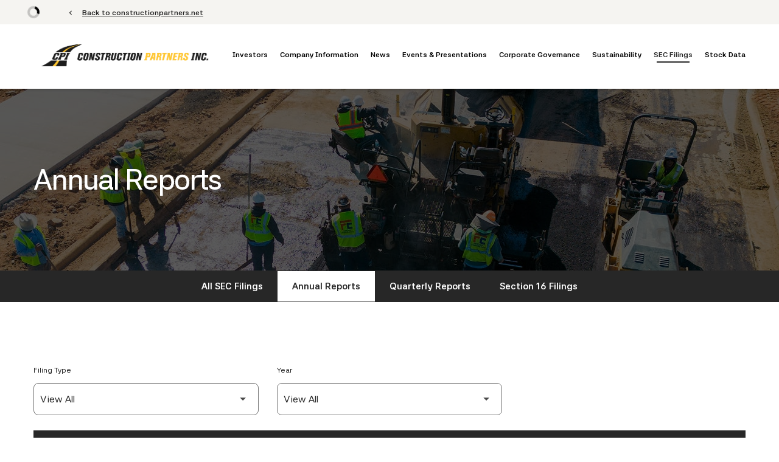

--- FILE ---
content_type: text/html; charset=UTF-8
request_url: https://ir.constructionpartners.net/sec-filings/annual-reports/xbrl_doc_only/141
body_size: 5968
content:
<!DOCTYPE html>
<html lang="en">
    <head>
        <meta http-equiv="x-ua-compatible" content="ie=edge">
        <meta charset="utf-8">
                        <link rel="alternate" type="application/rss+xml" title="Construction Partners, Inc. - Recent News" href="https://ir.constructionpartners.net/news/press-releases/rss" />
                
        <title>Annual Reports :: Construction Partners, Inc. (ROAD)</title>
        
        <link rel="canonical" href="https://ir.constructionpartners.net/sec-filings/annual-reports/xbrl_doc_only/141">
<meta property="og:url" content="https://ir.constructionpartners.net/sec-filings/annual-reports/xbrl_doc_only/141">


<meta property="og:site_name" content="Construction Partners, Inc.">
<meta property="og:title" content="Annual Reports">
<meta property="og:type" content="website">

<meta property="og:image" content="https://d1io3yog0oux5.cloudfront.net/_413f914e081a78137d144ce948598bb5/constructionpartners/db/944/7926/social_image_resized.jpg">
<meta name="twitter:card" content="summary_large_image">




<script type="application/ld+json">
	{"@context":"http:\/\/schema.org","@type":"Corporation","name":"Construction Partners, Inc.","address":{"@type":"PostalAddress","streetAddress":"290 Healthwest Drive Suite 2","addressLocality":"Dothan, AL","postalCode":"36303","addressCountry":""},"legalName":"Construction Partners, Inc.","description":"Construction Partners is an asphalt-centered infrastructure company dedicated to building and maintaining the transportation networks that keep the Sunbelt moving. Our vertically integrated operations include hot-mix asphalt plants, aggregate facilities, and liquid asphalt terminals, allowing us to ensure quality, efficiency, and timely project delivery.We operate across eight states, serving both public and private clients on roads, highways, runways, bridges, and commercial projects. Guided by a proven growth strategy and strong local relationships, we\u2019re committed to building connecting communities and creating lasting value throughout the Sunbelt.","tickerSymbol":": ROAD","url":"https:\/\/ir.constructionpartners.net","logo":"https:\/\/d1io3yog0oux5.cloudfront.net\/_413f914e081a78137d144ce948598bb5\/constructionpartners\/logo.png","image":"https:\/\/d1io3yog0oux5.cloudfront.net\/_413f914e081a78137d144ce948598bb5\/constructionpartners\/db\/944\/7926\/social_image_resized.jpg","sameAs":[]}</script>

<!-- Elastic Search -->
 
 
 
 
         <meta name="viewport" content="initial-scale=1.0, width=device-width">
        
                <link rel="preconnect" href="https://d1io3yog0oux5.cloudfront.net">
        <link rel="preconnect" href="https://qmod.quotemedia.com">
        
                        <link href="https://d1io3yog0oux5.cloudfront.net/_413f914e081a78137d144ce948598bb5/constructionpartners/files/theme/css/ir.stockpr.css" rel="stylesheet" type="text/css" media="screen" />
                <link rel="stylesheet" href="https://d1io3yog0oux5.cloudfront.net/_413f914e081a78137d144ce948598bb5/constructionpartners/files/theme/css/style.css">
                        <link rel="stylesheet" href="https://d1io3yog0oux5.cloudfront.net/_413f914e081a78137d144ce948598bb5/constructionpartners/files/theme/css/ir-theme-arc.css">
                        
                <link rel="shortcut icon" href="https://d1io3yog0oux5.cloudfront.net/_413f914e081a78137d144ce948598bb5/constructionpartners/files/theme/images/favicons/favicon.ico">
        <link rel="apple-touch-icon" sizes="180x180" href="https://d1io3yog0oux5.cloudfront.net/_413f914e081a78137d144ce948598bb5/constructionpartners/files/theme/images/favicons/apple-touch-icon.png">
        <link rel="icon" type="image/png" href="https://d1io3yog0oux5.cloudfront.net/_413f914e081a78137d144ce948598bb5/constructionpartners/files/theme/images/favicons/favicon-32x32.png" sizes="32x32">
        <link rel="icon" type="image/png" href="https://d1io3yog0oux5.cloudfront.net/_413f914e081a78137d144ce948598bb5/constructionpartners/files/theme/images/favicons/favicon-16x16.png" sizes="16x16">
        <link rel="manifest" href="https://d1io3yog0oux5.cloudfront.net/_413f914e081a78137d144ce948598bb5/constructionpartners/files/theme/images/favicons/manifest.json">
        <link rel="mask-icon" href="https://d1io3yog0oux5.cloudfront.net/_413f914e081a78137d144ce948598bb5/constructionpartners/files/theme/images/favicons/safari-pinned-tab.svg">
        <meta name="theme-color" content="#ffffff">  
    
        <!-- Google GA4 code (gtag.js) -->
<script id="google-analytics" src="https://www.googletagmanager.com/gtag/js?id=G-466497195" async></script><!-- Google tag (gtag.js) -->
    <script nonce="Gy2dhEifFatPJCLDIwJ0NA==">
        window.dataLayer = window.dataLayer || [];
        function gtag(){dataLayer.push(arguments);}
        gtag('js', new Date());
        gtag('config', 'G-466497195');
    </script>
<!-- END Google GA4 code (gtag.js) -->            </head>
    <body class="pg-107633 page-type-sec-filings ir  has-sub-nav">
        <!-- Termly Resource Blocker Script Start -->
<script src="https://app.termly.io/resource-blocker/48d6fd09-3aca-4db4-9d42-ac276b85b4a8?autoBlock=on" nonce="Gy2dhEifFatPJCLDIwJ0NA=="></script>
<!-- Termly Resource Blocker Script End -->
        <div class="general-wrapper" data-elastic-exclude>
            <nav id="header" class="affixed" aria-label="Main">
    <div id="skipLinks">
        <a href="#mainContent">Skip to main content</a>
                <a href="#sectionNav">Skip to section navigation</a>
                <a href="#footer">Skip to footer</a>
    </div>
    <div class="zero-nav d-none d-lg-block">
    <div class="container container-wide">
        <div class="row justify-content-between align-items-center">
            <div class="col-12">
                <div class="zero-nav-content">
                    
<div class="zero-nav-stock">
    <span class="sr-only">Stock Information</span>
<div class="zero-nav-quote-box qtool" data-qmod-tool="detailedquotetab" data-qmod-params="{&quot;lang&quot;:&quot;en&quot;,&quot;showLogo&quot;:false,&quot;lowHigh&quot;:false,&quot;symbol&quot;:&quot;ROAD&quot;}" data-name="qmod">
    <span class="loader" aria-label="Loading..." role="img"></span>
    <script type="text/template">
        <span class="symbol">Nasdaq: ROAD</span>
        <span class="price">Price: ${data.pricedata.last | asQHLast tLang }</span>
        <span class="change" rv-qmodchange="data.pricedata.change">Change: {data.pricedata.change | asQHLast tLang } ({data.pricedata.changepercent | numeraljs '0.00' '0.00' | postFix '%'})</span>
    </script>
</div></div>
                                            <div class="zero-nav-links">
                                                                                                <a href="https://constructionpartners.net" target="_blank"  rel="noopener" >
                                        <span class="material-icons" aria-hidden="true">chevron_left</span>
                                        <span class="zero-nav-link-title">
                                            Back to constructionpartners.net                                        </span>
                                    </a>
                                                                                    </div>
                                    </div>
            </div>
        </div>
    </div>
</div>    <div class="container">
        <div class="d-flex justify-content-between">
            <div class="logo">
                <a href="/">
                    <img src="https://d1io3yog0oux5.cloudfront.net/_413f914e081a78137d144ce948598bb5/constructionpartners/db/977/9008/image.png"
                        width="300"
                        height="79"
                        alt="Construction Partners, Inc. IR Overview">
                </a>
                            </div>
            <button class="mobile-nav-trigger" id="showRight" aria-label="Expand main navigation" aria-expanded="false"
                aria-controls="mobile-nav">
                <span class="meat"></span>
                <span class="meat"></span>
                <span class="meat"></span>
            </button>
            <nav class="cbp-spmenu cbp-spmenu-vertical cbp-spmenu-right main-nav" id="mobile-nav" aria-label="Main Navigation">
                <ul class="main-menu">
        <li class="" data-submenu-id="submenu-overview">
        <a href="/" 
        target="_self"
                >Investors</a>
            </li>
        <li class="has-children" data-submenu-id="submenu-company-information">
        <a href="/company-information" 
        target="_self"
                >Company Information</a>
                <ul id="submenu-company-information">
                        <li class="">
                <a href="/company-information" 
                target="_self"
                                    >Company Profile</a>
            </li>
                        <li class="">
                <a href="/company-information/management-team" 
                target="_self"
                                    >Management Team</a>
            </li>
                        <li class="">
                <a href="/company-information/contacts" 
                target="_self"
                                    >Contacts</a>
            </li>
                    </ul>
            </li>
        <li class="has-children" data-submenu-id="submenu-news">
        <a href="/news" 
        target="_self"
                >News</a>
                <ul id="submenu-news">
                        <li class="">
                <a href="/news/press-releases" 
                target="_self"
                                    >Press Releases</a>
            </li>
                        <li class="">
                <a href="/news/email-alerts" 
                target="_self"
                                    >Email Alerts</a>
            </li>
                    </ul>
            </li>
        <li class="" data-submenu-id="submenu-events-presentations">
        <a href="/events-presentations" 
        target="_self"
                >Events &amp; Presentations</a>
            </li>
        <li class="has-children" data-submenu-id="submenu-corporate-governance">
        <a href="/corporate-governance" 
        target="_self"
                >Corporate Governance</a>
                <ul id="submenu-corporate-governance">
                        <li class="">
                <a href="/corporate-governance" 
                target="_self"
                                    >Governance Overview</a>
            </li>
                        <li class="">
                <a href="/corporate-governance/board-of-directors" 
                target="_self"
                                    >Board of Directors</a>
            </li>
                        <li class="">
                <a href="/corporate-governance/board-committees" 
                target="_self"
                                    >Board Committees</a>
            </li>
                        <li class="">
                <a href="/corporate-governance/governance-documents" 
                target="_self"
                                    >Governance Documents</a>
            </li>
                    </ul>
            </li>
        <li class="" data-submenu-id="submenu-sustainability">
        <a href="/sustainability" 
        target="_self"
                >Sustainability</a>
            </li>
        <li class="has-children active" data-submenu-id="submenu-sec-filings">
        <a href="/sec-filings" 
        target="_self"
        aria-current="true"        >SEC Filings</a>
                <ul id="submenu-sec-filings">
                        <li class="">
                <a href="/sec-filings/all-sec-filings" 
                target="_self"
                                    >All SEC Filings</a>
            </li>
                        <li class="active active-landing">
                <a href="/sec-filings/annual-reports" 
                target="_self"
                aria-current="page"                    >Annual Reports</a>
            </li>
                        <li class="">
                <a href="/sec-filings/quarterly-reports" 
                target="_self"
                                    >Quarterly Reports</a>
            </li>
                        <li class="">
                <a href="/sec-filings/section-16-filings" 
                target="_self"
                                    >Section 16 Filings</a>
            </li>
                    </ul>
            </li>
        <li class="has-children last-item" data-submenu-id="submenu-stock-data">
        <a href="/stock-data" 
        target="_self"
                >Stock Data</a>
                <ul id="submenu-stock-data">
                        <li class="">
                <a href="/stock-data/quote-chart" 
                target="_self"
                                    >Quote &amp; Chart</a>
            </li>
                        <li class="">
                <a href="/stock-data/historical-data" 
                target="_self"
                                    >Historical Data</a>
            </li>
                    </ul>
            </li>
    <li class="d-block d-lg-none zero-nav-stock-mobile">
    
<div class="zero-nav-stock">
    <span class="sr-only">Stock Information</span>
<div class="zero-nav-quote-box qtool" data-qmod-tool="detailedquotetab" data-qmod-params="{&quot;lang&quot;:&quot;en&quot;,&quot;showLogo&quot;:false,&quot;lowHigh&quot;:false,&quot;symbol&quot;:&quot;ROAD&quot;}" data-name="qmod">
    <span class="loader" aria-label="Loading..." role="img"></span>
    <script type="text/template">
        <span class="symbol">Nasdaq: ROAD</span>
        <span class="price">Price: ${data.pricedata.last | asQHLast tLang }</span>
        <span class="change" rv-qmodchange="data.pricedata.change">Change: {data.pricedata.change | asQHLast tLang } ({data.pricedata.changepercent | numeraljs '0.00' '0.00' | postFix '%'})</span>
    </script>
</div></div>
</li>
<li class="d-block d-lg-none additional-links-mobile">
    <a href="https://constructionpartners.net" target="_blank" rel="noopener"><span class="material-icons" aria-hidden="true">chevron_left</span>Back to constructionpartners.net</a>
</li>
</ul>            </nav>
        </div>
    </div>
</nav>

            <div class="eq-container">
                <header class="page-banner overlay" style="background: url(https://d1io3yog0oux5.cloudfront.net/_413f914e081a78137d144ce948598bb5/constructionpartners/files/theme/images/pagebanner-default.jpg);background-position: 50% 50%;background-repeat: no-repeat;background-size: cover;background-color: #333;">
    	<div class="container">
	    <div class="row">
	        <div class="col-lg-10">
                            <h1>Annual Reports</h1>
                                                                	    </div>
        </div>
    </div>
    </header>                <nav id="sectionNav" class="sub-navigation-wrapper" aria-label="SEC Filings Section">
    <div class="sub-navigation affixed">
    	<div class="container">
            <a class="visible-xs visible-sm mobile-sub-nav-trigger collapsed" role="button" data-toggle="collapse" data-target="#sub-navigation">
                <div class="trigger-container">
            		<div class="meat"></div>
              		<div class="meat"></div>
              		<div class="meat"></div>
              	</div>
            	SEC Filings            </a>
            <div class="collapse sb-nav clearfix"  id="sub-navigation">
                <h3>SEC Filings</h3>
                <ul>
                                        <li class="">
                        <a href="/sec-filings/all-sec-filings"
                            target="_self"
                                                                                >All SEC Filings</a>
                                            </li>
                	                    <li class="active active-landing">
                        <a href="/sec-filings/annual-reports"
                            target="_self"
                                                        aria-current="page"                        >Annual Reports</a>
                                            </li>
                	                    <li class="">
                        <a href="/sec-filings/quarterly-reports"
                            target="_self"
                                                                                >Quarterly Reports</a>
                                            </li>
                	                    <li class="">
                        <a href="/sec-filings/section-16-filings"
                            target="_self"
                                                                                >Section 16 Filings</a>
                                            </li>
                	                </ul>
            </div>
        </div>
    </div>
</nav>                
                <div class="container">
                    <div class="row justify-content-center">
                        <div class="col-lg-12">
                                                        <main id="mainContent" class="main-content"  data-elastic-include>
                                <form action="https://ir.constructionpartners.net/sec-filings/annual-reports" id="sec-filing-filter">
<div class="row">
    <div class="col-sm-6 col-lg-4">
        <label for="form_type">Filing Type</label>
        <select class="eq-select" name="form_type" id="form_type" aria-label="Filter by Filing Type">
                <option value="">View All</option>
                                <option value="10-K">10-K</option>
                                <option value="ARS">ARS</option>
                        </select>
    </div>
    <div class="col-sm-6 col-lg-4 mt-3 mt-sm-0">
        <label for="year">Year</label>
        <select class="eq-select" name="year" id="year" aria-label="Filter by Year">
            <option value="">View All</option>
                        <option >2025</option>
                        <option >2024</option>
                        <option >2023</option>
                        <option >2022</option>
                        <option >2021</option>
                        <option >2020</option>
                        <option >2019</option>
                        <option >2018</option>
                        <option >2017</option>
                    </select>
    </div>
</div>
</form>
<table class="content-table spr-ir-sec-filings">
    <caption class="sr-only">SEC Filings</caption>
    <thead>
        <tr>
            <th class="spr-sec-date" scope="col">Date</th>
            <th class="spr-sec-form" scope="col">Form</th>
            <th class="spr-sec-desc" scope="col">Description</th>
                        <th class="spr-sec-view-docs" scope="col">XBRL</th> 
            <th class="spr-sec-pages" scope="col">Pages</th>
        </tr>
    </thead>
    <tbody>
                                    <tr>
                  <td class="spr-sec-date">11/25/25</td>
                  <td class="spr-sec-form">
                    10-K   
                  </td>
                  <td class="spr-sec-desc">
                    <a
                        href="https://ir.constructionpartners.net/sec-filings/all-sec-filings/content/0001628280-25-053871/road-20250930.htm"
                        aria-label="Form 10-K: Annual report [Section 13 and 15(d), not S-K Item 405] published 11/25/25"
                        class="doc-title"
                        target="_blank" rel="noopener"
                    >Form 10-K: Annual report [Section 13 and 15(d), not S-K Item 405]</a>
                  </td>
                                    <td class="spr-sec-view-docs">
                                            <a href="https://ir.constructionpartners.net/sec-filings/all-sec-filings/content/0001628280-25-053871/0001628280-25-053871-xbrl.zip" title="Opens in a new window" aria-label="Download Raw XBRL Files of Annual report [Section 13 and 15(d), not S-K Item 405] published on 11/25/25" target="_blank" rel="noreferrer">
                            <img src="https://d1io3yog0oux5.cloudfront.net/_413f914e081a78137d144ce948598bb5/constructionpartners/files/theme/images/icon-XBRL.svg" alt="" />
                        </a>
                                      </td>
                  <td class="spr-sec-pages">104</td>
                </tr>
                            <tr>
                  <td class="spr-sec-date">01/24/25</td>
                  <td class="spr-sec-form">
                    ARS   
                  </td>
                  <td class="spr-sec-desc">
                    <a
                        href="https://ir.constructionpartners.net/sec-filings/all-sec-filings/content/0001718227-25-000012/0001718227-25-000012.pdf"
                        aria-label="Form ARS: Annual report to security holders published 01/24/25"
                        class="doc-title"
                        target="_blank" rel="noopener"
                    >Form ARS: Annual report to security holders</a>
                  </td>
                                    <td class="spr-sec-view-docs">
                                      </td>
                  <td class="spr-sec-pages">160</td>
                </tr>
                            <tr>
                  <td class="spr-sec-date">11/25/24</td>
                  <td class="spr-sec-form">
                    10-K   
                  </td>
                  <td class="spr-sec-desc">
                    <a
                        href="https://ir.constructionpartners.net/sec-filings/all-sec-filings/content/0001718227-24-000102/road-20240930.htm"
                        aria-label="Form 10-K: Annual report pursuant to Section 13 and 15(d) published 11/25/24"
                        class="doc-title"
                        target="_blank" rel="noopener"
                    >Form 10-K: Annual report pursuant to Section 13 and 15(d)</a>
                  </td>
                                    <td class="spr-sec-view-docs">
                                            <a href="https://ir.constructionpartners.net/sec-filings/all-sec-filings/content/0001718227-24-000102/0001718227-24-000102-xbrl.zip" title="Opens in a new window" aria-label="Download Raw XBRL Files of Annual report pursuant to Section 13 and 15(d) published on 11/25/24" target="_blank" rel="noreferrer">
                            <img src="https://d1io3yog0oux5.cloudfront.net/_413f914e081a78137d144ce948598bb5/constructionpartners/files/theme/images/icon-XBRL.svg" alt="" />
                        </a>
                                      </td>
                  <td class="spr-sec-pages">118</td>
                </tr>
                            <tr>
                  <td class="spr-sec-date">11/29/23</td>
                  <td class="spr-sec-form">
                    10-K   
                  </td>
                  <td class="spr-sec-desc">
                    <a
                        href="https://ir.constructionpartners.net/sec-filings/all-sec-filings/content/0001718227-23-000081/road-20230930.htm"
                        aria-label="Form 10-K: Annual report pursuant to Section 13 and 15(d) published 11/29/23"
                        class="doc-title"
                        target="_blank" rel="noopener"
                    >Form 10-K: Annual report pursuant to Section 13 and 15(d)</a>
                  </td>
                                    <td class="spr-sec-view-docs">
                                            <a href="https://ir.constructionpartners.net/sec-filings/all-sec-filings/content/0001718227-23-000081/0001718227-23-000081-xbrl.zip" title="Opens in a new window" aria-label="Download Raw XBRL Files of Annual report pursuant to Section 13 and 15(d) published on 11/29/23" target="_blank" rel="noreferrer">
                            <img src="https://d1io3yog0oux5.cloudfront.net/_413f914e081a78137d144ce948598bb5/constructionpartners/files/theme/images/icon-XBRL.svg" alt="" />
                        </a>
                                      </td>
                  <td class="spr-sec-pages">110</td>
                </tr>
                            <tr>
                  <td class="spr-sec-date">11/22/22</td>
                  <td class="spr-sec-form">
                    10-K   
                  </td>
                  <td class="spr-sec-desc">
                    <a
                        href="https://ir.constructionpartners.net/sec-filings/all-sec-filings/content/0001718227-22-000103/road-20220930.htm"
                        aria-label="Form 10-K: Annual report pursuant to Section 13 and 15(d) published 11/22/22"
                        class="doc-title"
                        target="_blank" rel="noopener"
                    >Form 10-K: Annual report pursuant to Section 13 and 15(d)</a>
                  </td>
                                    <td class="spr-sec-view-docs">
                                            <a href="https://ir.constructionpartners.net/sec-filings/all-sec-filings/content/0001718227-22-000103/0001718227-22-000103-xbrl.zip" title="Opens in a new window" aria-label="Download Raw XBRL Files of Annual report pursuant to Section 13 and 15(d) published on 11/22/22" target="_blank" rel="noreferrer">
                            <img src="https://d1io3yog0oux5.cloudfront.net/_413f914e081a78137d144ce948598bb5/constructionpartners/files/theme/images/icon-XBRL.svg" alt="" />
                        </a>
                                      </td>
                  <td class="spr-sec-pages">101</td>
                </tr>
                            <tr>
                  <td class="spr-sec-date">11/29/21</td>
                  <td class="spr-sec-form">
                    10-K   
                  </td>
                  <td class="spr-sec-desc">
                    <a
                        href="https://ir.constructionpartners.net/sec-filings/all-sec-filings/content/0001718227-21-000107/road-20210930.htm"
                        aria-label="Form 10-K: Annual report pursuant to Section 13 and 15(d) published 11/29/21"
                        class="doc-title"
                        target="_blank" rel="noopener"
                    >Form 10-K: Annual report pursuant to Section 13 and 15(d)</a>
                  </td>
                                    <td class="spr-sec-view-docs">
                                            <a href="https://ir.constructionpartners.net/sec-filings/all-sec-filings/content/0001718227-21-000107/0001718227-21-000107-xbrl.zip" title="Opens in a new window" aria-label="Download Raw XBRL Files of Annual report pursuant to Section 13 and 15(d) published on 11/29/21" target="_blank" rel="noreferrer">
                            <img src="https://d1io3yog0oux5.cloudfront.net/_413f914e081a78137d144ce948598bb5/constructionpartners/files/theme/images/icon-XBRL.svg" alt="" />
                        </a>
                                      </td>
                  <td class="spr-sec-pages">99</td>
                </tr>
                            <tr>
                  <td class="spr-sec-date">12/11/20</td>
                  <td class="spr-sec-form">
                    10-K   
                  </td>
                  <td class="spr-sec-desc">
                    <a
                        href="https://ir.constructionpartners.net/sec-filings/all-sec-filings/content/0001718227-20-000093/road-20200930.htm"
                        aria-label="Form 10-K: Annual report pursuant to Section 13 and 15(d) published 12/11/20"
                        class="doc-title"
                        target="_blank" rel="noopener"
                    >Form 10-K: Annual report pursuant to Section 13 and 15(d)</a>
                  </td>
                                    <td class="spr-sec-view-docs">
                                            <a href="https://ir.constructionpartners.net/sec-filings/all-sec-filings/content/0001718227-20-000093/0001718227-20-000093-xbrl.zip" title="Opens in a new window" aria-label="Download Raw XBRL Files of Annual report pursuant to Section 13 and 15(d) published on 12/11/20" target="_blank" rel="noreferrer">
                            <img src="https://d1io3yog0oux5.cloudfront.net/_413f914e081a78137d144ce948598bb5/constructionpartners/files/theme/images/icon-XBRL.svg" alt="" />
                        </a>
                                      </td>
                  <td class="spr-sec-pages">90</td>
                </tr>
                            <tr>
                  <td class="spr-sec-date">12/13/19</td>
                  <td class="spr-sec-form">
                    10-K   
                  </td>
                  <td class="spr-sec-desc">
                    <a
                        href="https://ir.constructionpartners.net/sec-filings/all-sec-filings/content/0001718227-19-000098/road-20190930.htm"
                        aria-label="Form 10-K: Annual report pursuant to Section 13 and 15(d) published 12/13/19"
                        class="doc-title"
                        target="_blank" rel="noopener"
                    >Form 10-K: Annual report pursuant to Section 13 and 15(d)</a>
                  </td>
                                    <td class="spr-sec-view-docs">
                                            <a href="https://ir.constructionpartners.net/sec-filings/all-sec-filings/content/0001718227-19-000098/0001718227-19-000098-xbrl.zip" title="Opens in a new window" aria-label="Download Raw XBRL Files of Annual report pursuant to Section 13 and 15(d) published on 12/13/19" target="_blank" rel="noreferrer">
                            <img src="https://d1io3yog0oux5.cloudfront.net/_413f914e081a78137d144ce948598bb5/constructionpartners/files/theme/images/icon-XBRL.svg" alt="" />
                        </a>
                                      </td>
                  <td class="spr-sec-pages">87</td>
                </tr>
                            <tr>
                  <td class="spr-sec-date">12/14/18</td>
                  <td class="spr-sec-form">
                    10-K   
                  </td>
                  <td class="spr-sec-desc">
                    <a
                        href="https://ir.constructionpartners.net/sec-filings/all-sec-filings/content/0001718227-18-000014/road-09302018x10k.htm"
                        aria-label="Form 10-K: Annual report pursuant to Section 13 and 15(d) published 12/14/18"
                        class="doc-title"
                        target="_blank" rel="noopener"
                    >Form 10-K: Annual report pursuant to Section 13 and 15(d)</a>
                  </td>
                                    <td class="spr-sec-view-docs">
                                            <a href="https://ir.constructionpartners.net/sec-filings/all-sec-filings/content/0001718227-18-000014/0001718227-18-000014-xbrl.zip" title="Opens in a new window" aria-label="Download Raw XBRL Files of Annual report pursuant to Section 13 and 15(d) published on 12/14/18" target="_blank" rel="noreferrer">
                            <img src="https://d1io3yog0oux5.cloudfront.net/_413f914e081a78137d144ce948598bb5/constructionpartners/files/theme/images/icon-XBRL.svg" alt="" />
                        </a>
                                      </td>
                  <td class="spr-sec-pages">94</td>
                </tr>
                        </tbody>
</table>
<div class="rss-link">
	<a href="https://ir.constructionpartners.net/sec-filings/annual-reports/rss" class="link--icon" target="_blank" rel="noopener">
		<span class="material-icons" aria-hidden="true">rss_feed</span> Filing RSS
	</a>
</div>

<nav class="pagination-wrapper" aria-label="pagination">
    <div id="pagination--mobile" class="mt-3 d-md-none">
            </div>
</nav>
<div class="clear"></div>                                                            </main>
                        </div>    
                    </div>
                </div><!-- //container-->
            </div>
            <div class="module-quick-links" role="navigation" aria-label="Helpful Investor Relations pages">
    <div class="container">
        <ul>
            <li>
    <a href="/news/email-alerts"
        ><span class="material-icons" aria-hidden="true">email</span>Email Alerts</a>
</li>
<li>
    <a href="/company-information"
        ><span class="material-icons" aria-hidden="true">location_city</span>Company Profile</a>
</li>
<li>
    <a href="/company-information/contacts"
        ><span class="material-icons" aria-hidden="true">contact_page</span>Contacts</a>
</li>
<li>
    <a href="/rss-news-feed"
        ><span class="material-icons" aria-hidden="true">rss_feed</span>RSS News Feed</a>
</li>
<li>
    <a href="/sitemap"
        ><span class="material-icons" aria-hidden="true">account_tree</span>Sitemap</a>
</li>
        </ul>
    </div>
</div><footer id="footer" class="has-qmod" >
    <div class="footer-main">
        <div class="container">
            <div class="row justify-content-between align-items-center">
                <div class="col-lg-4">
                    <div class="copyright">
                        &copy;<time datetime="2026">2026</time>
                        <a href="/">Construction Partners, Inc.</a>                        All Rights Reserved.
                    </div>
                </div>
                <div class="col-lg-auto">
                    <nav id="footer-navigation" class="footer-links" aria-label="Footer Navigation">
                        <ul>
                            <li>
    <a href="https://constructionpartners.net/privacy/privacy-policy"
     target="_blank" rel="noopener"    >Privacy Policy</a>
</li>
<li>
    <a href="/disclaimer"
        >Disclaimer</a>
</li>
<li>
    <a href="/sitemap"
        >Sitemap</a>
</li>
                                                    </ul>
                    </nav>
                </div>
                            </div>
        </div>
    </div>
    
<div class="qmod-attribution">
    <div class="container">
        <div class="q-mod-attribution disclaimer">
            <div class="row justify-content-center">
                <div class="col-md-9 center">
                     <p>
                    Market Data copyright &copy; 2026                    <a href="http://www.quotemedia.com" target="_blank" rel="nofollow noopener">QuoteMedia</a>. Data delayed
                    15 minutes unless otherwise indicated (view 
                    <a href="http://www.quotemedia.com/legal/tos/#times" target="_blank" rel="nofollow noopener" >delay times</a> for all exchanges).
                    <span class="qmf-rt">RT</span>=Real-Time, <span class="qmf-non-rt">EOD</span>=End of Day, 
                    <span class="qmf-non-rt">PD</span>=Previous Day. Market Data powered by 
                    <a href="http://www.quotemedia.com" target="_blank" rel="nofollow noopener" >QuoteMedia</a>. 
                    <a href="http://www.quotemedia.com/legal/tos/" target="_blank" rel="nofollow noopener" >Terms of Use</a>.
                    </p>
                </div>
            </div>
        </div>
    </div>
</div></footer>
<script id="companyVars" type="application/json">
{
    "asset_url": "https:\/\/d1io3yog0oux5.cloudfront.net\/_413f914e081a78137d144ce948598bb5\/constructionpartners",
    "website_base_url": "https:\/\/ir.constructionpartners.net",
    "ir_base_url": "",
    "hCaptchaSiteKey": "778a5748-d323-4b73-a06c-9625642de8bc",
    "isQmod": true}
</script>


<script src="https://d1io3yog0oux5.cloudfront.net/_413f914e081a78137d144ce948598bb5/constructionpartners/files/theme/js/_js/all.js"></script>

<script src="https://d1io3yog0oux5.cloudfront.net/_413f914e081a78137d144ce948598bb5/constructionpartners/files/theme/js/aside/qmod/_js/all.js"></script>

<script id="qmod" src="https://qmod.quotemedia.com/js/qmodLoader.js"  data-qmod-wmid="93303" data-qmod-env="app" data-qmod-version="v1.69.0" data-qmod-storage="session" defer></script>        </div><!-- //general-wrapper-->
    </body>
</html>
